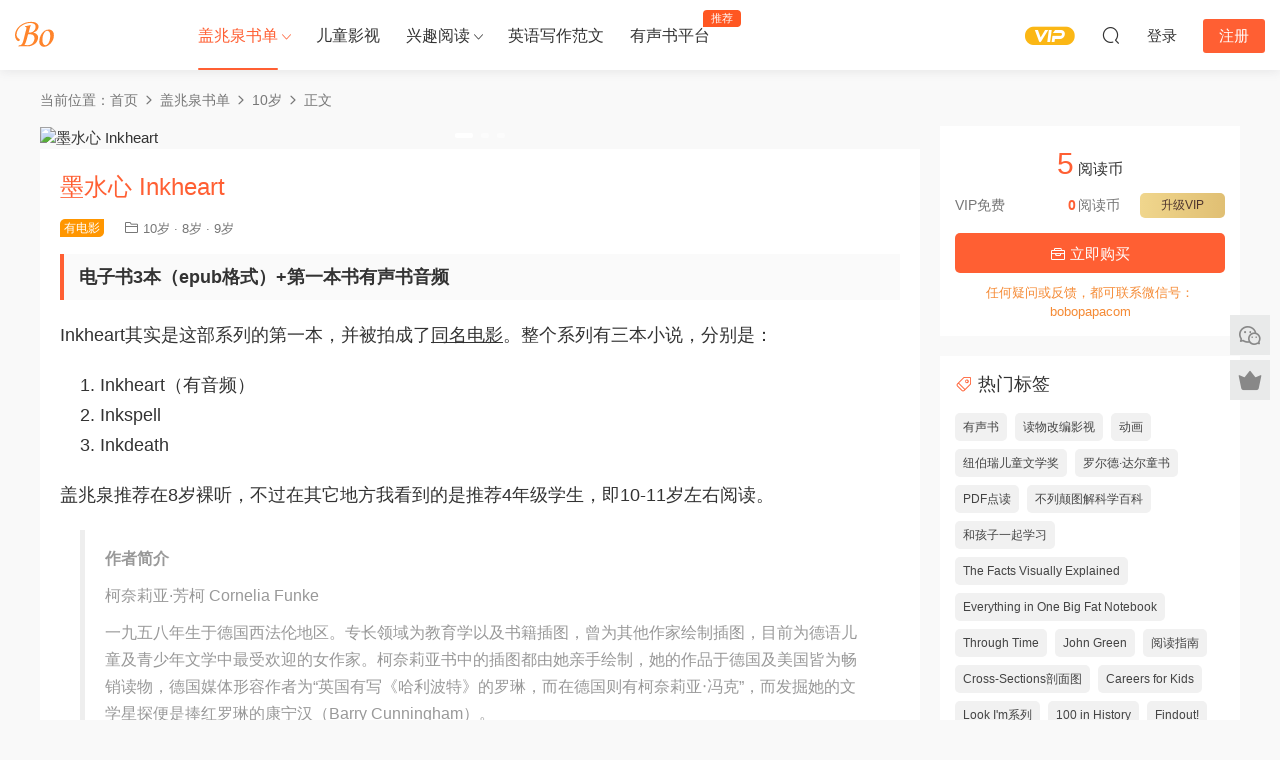

--- FILE ---
content_type: text/html; charset=UTF-8
request_url: https://www.bobopapa.com/inkheart/
body_size: 10930
content:
<!DOCTYPE HTML>
<html lang="zh-Hans">
<head>
  <meta charset="UTF-8">
  <meta http-equiv="X-UA-Compatible" content="IE=edge,chrome=1">
  <meta name="viewport" content="width=device-width,minimum-scale=1.0,maximum-scale=1.0,user-scalable=no"/>
  <meta name="apple-mobile-web-app-title" content="儿童英语图书馆">
  <meta http-equiv="Cache-Control" content="no-siteapp">
    <title>墨水心 Inkheart - 儿童英语图书馆</title>
  <meta name="keywords" content="墨水心 Inkheart Inkspell Inkdeath">
  <meta name="description" content="电子书3本（epub格式）+第一本书有声书音频 Inkheart其实是这部系列的第一本，并被拍成了同名电影。整个系列有三本小说，分别是： Inkheart（有音频） Inkspell Inkdeath 盖兆泉推荐在8岁裸听，不过在其它地方我看到的是推荐4年级学生，即10-11岁左右阅读。 作者简介 柯奈莉亚·芳柯 Cornelia Funke 一九五八年生于德国西法伦地区。专长领域为教育学以及书籍插图，曾为其他作家绘制插图，目前为德语儿">
    <link rel="shortcut icon" href="https://www.bobopapa.com/wp-content/uploads/2022/03/25120717332.svg">
  <meta name='robots' content='max-image-preview:large' />
<script type="text/javascript">
/* <![CDATA[ */
window.koko_analytics = {"url":"https:\/\/www.bobopapa.com\/wp-admin\/admin-ajax.php?action=koko_analytics_collect","site_url":"https:\/\/www.bobopapa.com","post_id":3541,"path":"\/inkheart\/","method":"cookie","use_cookie":true};
/* ]]> */
</script>
<link rel='dns-prefetch' href='//cdn.staticfile.net' />
<style id='wp-img-auto-sizes-contain-inline-css' type='text/css'>
img:is([sizes=auto i],[sizes^="auto," i]){contain-intrinsic-size:3000px 1500px}
/*# sourceURL=wp-img-auto-sizes-contain-inline-css */
</style>
<style id='classic-theme-styles-inline-css' type='text/css'>
/*! This file is auto-generated */
.wp-block-button__link{color:#fff;background-color:#32373c;border-radius:9999px;box-shadow:none;text-decoration:none;padding:calc(.667em + 2px) calc(1.333em + 2px);font-size:1.125em}.wp-block-file__button{background:#32373c;color:#fff;text-decoration:none}
/*# sourceURL=/wp-includes/css/classic-themes.min.css */
</style>
<link rel='stylesheet' id='dripicons-css' href='//cdn.staticfile.net/dripicons/2.0.0/webfont.min.css?ver=2.0.0' type='text/css' media='screen' />
<link rel='stylesheet' id='modown-font-css' href='https://www.bobopapa.com/wp-content/themes/modown/static/css/iconfont.css?ver=9.8' type='text/css' media='screen' />
<link rel='stylesheet' id='modown-base-css' href='https://www.bobopapa.com/wp-content/themes/modown/static/css/base.css?ver=9.8' type='text/css' media='screen' />
<script type="text/javascript" src="https://www.bobopapa.com/wp-includes/js/jquery/jquery.min.js?ver=3.7.1" id="jquery-core-js"></script>
<script type="text/javascript" src="https://www.bobopapa.com/wp-includes/js/jquery/jquery-migrate.min.js?ver=3.4.1" id="jquery-migrate-js"></script>
<link rel="https://api.w.org/" href="https://www.bobopapa.com/wp-json/" /><link rel="alternate" title="JSON" type="application/json" href="https://www.bobopapa.com/wp-json/wp/v2/posts/3541" /><style id="erphpdown-custom">.erphpdown-default, .erphpdown-see{padding: 15px 25px !important;border: none !important;background: #f5f5f5;}.erphpdown-default > legend{display: none !important;}.erphpdown-default .erphpdown-child{border: none !important;background: #e8e8e8;padding: 25px 15px 15px !important;margin: 10px 0 !important;}.erphpdown-default .erphpdown-child > legend{position: absolute;top: 0;background: #d4d4d4;color: #444;padding: 0 8px !important}</style>
<link rel="icon" href="https://www.bobopapa.com/wp-content/uploads/2022/03/30144333845.svg" sizes="32x32" />
<link rel="icon" href="https://www.bobopapa.com/wp-content/uploads/2022/03/30144333845.svg" sizes="192x192" />
<link rel="apple-touch-icon" href="https://www.bobopapa.com/wp-content/uploads/2022/03/30144333845.svg" />
<meta name="msapplication-TileImage" content="https://www.bobopapa.com/wp-content/uploads/2022/03/30144333845.svg" />
		<style type="text/css" id="wp-custom-css">
			*{font-family: -apple-system, BlinkMacSystemFont, 'Segoe UI', Roboto, Oxygen-Sans, Ubuntu, Cantarell, 'Helvetica Neue', sans-serif;}		</style>
		    <script>var $ = jQuery;</script>
  <style>
  :root{--theme-color: #ff5f33;--theme-color2: #ff5f33;--theme-radius: 0px;}    @media (min-width: 1536px){
      .gd-large .grids:not(.relateds) .grid .img{height: 240px;}
      .widget-postlist .hasimg li{padding-left: calc(84px + 10px);}
      .widget-postlist .hasimg li .img{width:84px;}
    }
    @media (max-width: 1535px){
      .grids .grid .img{height: 213.75px;}
    }
    @media (max-width: 1230px){
      .grids .grid .img{height: 174.375px;}
    }
    @media (max-width: 1024px){
      .grids .grid .img{height: 213.75px;}
    }
    @media (max-width: 925px){
      .grids .grid .img{height: 174.375px;}
    }
    @media (max-width: 768px){
      .grids .grid .img{height: 213.75px;}
    }
    @media (max-width: 620px){
      .grids .grid .img{height: 174.375px;}
    }
    @media (max-width: 480px){
      .grids .grid .img{height: 135px;}
    }
        @media (max-width: 620px){
      .grids .grid .img, .single-related .grids .grid .img {height: auto !important;}
    }
    .grids .grid .thumb, .lists .list .thumb, .mocat .lists .grid .thumb, .home-blogs ul li .thumb{object-fit: scale-down;}
      .banner{margin-top: -70px;}
    .banner-slider{padding-top: 90px;}
        .banner-slider:after{content: none;}
    body.home .header{background: transparent;box-shadow: none;webkit-box-shadow:none;}
    body.home .header.scrolled{background: #fff;webkit-box-shadow: 0px 5px 10px 0px rgba(17, 58, 93, 0.1);-ms-box-shadow: 0px 5px 10px 0px rgba(17, 58, 93, 0.1);box-shadow: 0px 5px 10px 0px rgba(17, 58, 93, 0.1);}

    body.home .header:not(.scrolled) .nav-main > li, body.home .header:not(.scrolled) .nav-main > li > a, body.home .header:not(.scrolled) .nav-right > li > a, body.home .header:not(.scrolled) .nav-left > li > a{color:#ffffff;}
    body.home .header:not(.scrolled) .nav-line{background: #ffffff}
    body.home.night .header:not(.scrolled) .nav-main > li, body.home.night .header:not(.scrolled) .nav-main > li > a, body.home.night .header:not(.scrolled) .nav-right > li > a, body.home.night .header:not(.scrolled) .nav-left > li > a{color:#fff;}
    body.home .nav-main li.menu-item-has-children:after{color:#fff;}
    body.home .header.scrolled .nav-main li.menu-item-has-children:after{color:#333;}
    body.home.night .nav-main li.menu-item-has-children:after{color:#fff;}
    body.home.night .header.scrolled .nav-main li.menu-item-has-children:after{color:#bbb;}

    @media (max-width: 925px){
      .banner-slider{padding-top: 85px;}
          }

    @media (max-width: 768px){
      .banner{margin-top: -60px;}
      .banner-slider{padding-top: 70px;}
          }
        .banner-archive .archive-title, .banner-archive .archive-desc, .banner-archive .category-search-form{text-align: left;}
      .banner-page{display: none;}
      body.home .vip-content{background-image: url(https://www.bobopapa.com/wp-content/uploads/2022/04/cao31.png);}
      .grids .grid h3 a{height: 40px;-webkit-line-clamp:2;}
    .grids .audio .title{line-height: 25px;}
      .post .grid-meta, .post:not(.question) .list-meta{display:none !important;}
      .mocats .moli ul li{padding-right: 0}
    .mocats .moli ul span{display:none !important;}
      .post > .vip-tag, .post > .free-tag{display:none !important;}
      .article-content{font-size: 18px;}
    @media(max-width: 768px){
      .article-content{font-size: 15px;}
    }
  .header .container, .topbar .container{max-width:none !important;padding:0 15px;}.search-wrap-container{max-width:none !important;}.logo a img{width:140px;height:auto;max-height:100%}.footer-widget{width:calc(50% - 20px) !important;padding:0 !important;}@media (max-width: 768px){.footer-widget{width:calc(100% - 20px) !important;}}.rollbar{top: 50%;transform: translateY(-50%);bottom: inherit;}@media (max-width: 768px){.footer-widgets{display: none;}}@media (max-width:480px){}*{word-break: break-word;}
.article-content{font-family: -apple-system, BlinkMacSystemFont, 'Segoe UI', Roboto, Oxygen-Sans, Ubuntu, Cantarell, 'Helvetica Neue', sans-serif;}</style><style id='global-styles-inline-css' type='text/css'>
:root{--wp--preset--aspect-ratio--square: 1;--wp--preset--aspect-ratio--4-3: 4/3;--wp--preset--aspect-ratio--3-4: 3/4;--wp--preset--aspect-ratio--3-2: 3/2;--wp--preset--aspect-ratio--2-3: 2/3;--wp--preset--aspect-ratio--16-9: 16/9;--wp--preset--aspect-ratio--9-16: 9/16;--wp--preset--color--black: #000000;--wp--preset--color--cyan-bluish-gray: #abb8c3;--wp--preset--color--white: #ffffff;--wp--preset--color--pale-pink: #f78da7;--wp--preset--color--vivid-red: #cf2e2e;--wp--preset--color--luminous-vivid-orange: #ff6900;--wp--preset--color--luminous-vivid-amber: #fcb900;--wp--preset--color--light-green-cyan: #7bdcb5;--wp--preset--color--vivid-green-cyan: #00d084;--wp--preset--color--pale-cyan-blue: #8ed1fc;--wp--preset--color--vivid-cyan-blue: #0693e3;--wp--preset--color--vivid-purple: #9b51e0;--wp--preset--gradient--vivid-cyan-blue-to-vivid-purple: linear-gradient(135deg,rgb(6,147,227) 0%,rgb(155,81,224) 100%);--wp--preset--gradient--light-green-cyan-to-vivid-green-cyan: linear-gradient(135deg,rgb(122,220,180) 0%,rgb(0,208,130) 100%);--wp--preset--gradient--luminous-vivid-amber-to-luminous-vivid-orange: linear-gradient(135deg,rgb(252,185,0) 0%,rgb(255,105,0) 100%);--wp--preset--gradient--luminous-vivid-orange-to-vivid-red: linear-gradient(135deg,rgb(255,105,0) 0%,rgb(207,46,46) 100%);--wp--preset--gradient--very-light-gray-to-cyan-bluish-gray: linear-gradient(135deg,rgb(238,238,238) 0%,rgb(169,184,195) 100%);--wp--preset--gradient--cool-to-warm-spectrum: linear-gradient(135deg,rgb(74,234,220) 0%,rgb(151,120,209) 20%,rgb(207,42,186) 40%,rgb(238,44,130) 60%,rgb(251,105,98) 80%,rgb(254,248,76) 100%);--wp--preset--gradient--blush-light-purple: linear-gradient(135deg,rgb(255,206,236) 0%,rgb(152,150,240) 100%);--wp--preset--gradient--blush-bordeaux: linear-gradient(135deg,rgb(254,205,165) 0%,rgb(254,45,45) 50%,rgb(107,0,62) 100%);--wp--preset--gradient--luminous-dusk: linear-gradient(135deg,rgb(255,203,112) 0%,rgb(199,81,192) 50%,rgb(65,88,208) 100%);--wp--preset--gradient--pale-ocean: linear-gradient(135deg,rgb(255,245,203) 0%,rgb(182,227,212) 50%,rgb(51,167,181) 100%);--wp--preset--gradient--electric-grass: linear-gradient(135deg,rgb(202,248,128) 0%,rgb(113,206,126) 100%);--wp--preset--gradient--midnight: linear-gradient(135deg,rgb(2,3,129) 0%,rgb(40,116,252) 100%);--wp--preset--font-size--small: 13px;--wp--preset--font-size--medium: 20px;--wp--preset--font-size--large: 36px;--wp--preset--font-size--x-large: 42px;--wp--preset--spacing--20: 0.44rem;--wp--preset--spacing--30: 0.67rem;--wp--preset--spacing--40: 1rem;--wp--preset--spacing--50: 1.5rem;--wp--preset--spacing--60: 2.25rem;--wp--preset--spacing--70: 3.38rem;--wp--preset--spacing--80: 5.06rem;--wp--preset--shadow--natural: 6px 6px 9px rgba(0, 0, 0, 0.2);--wp--preset--shadow--deep: 12px 12px 50px rgba(0, 0, 0, 0.4);--wp--preset--shadow--sharp: 6px 6px 0px rgba(0, 0, 0, 0.2);--wp--preset--shadow--outlined: 6px 6px 0px -3px rgb(255, 255, 255), 6px 6px rgb(0, 0, 0);--wp--preset--shadow--crisp: 6px 6px 0px rgb(0, 0, 0);}:where(.is-layout-flex){gap: 0.5em;}:where(.is-layout-grid){gap: 0.5em;}body .is-layout-flex{display: flex;}.is-layout-flex{flex-wrap: wrap;align-items: center;}.is-layout-flex > :is(*, div){margin: 0;}body .is-layout-grid{display: grid;}.is-layout-grid > :is(*, div){margin: 0;}:where(.wp-block-columns.is-layout-flex){gap: 2em;}:where(.wp-block-columns.is-layout-grid){gap: 2em;}:where(.wp-block-post-template.is-layout-flex){gap: 1.25em;}:where(.wp-block-post-template.is-layout-grid){gap: 1.25em;}.has-black-color{color: var(--wp--preset--color--black) !important;}.has-cyan-bluish-gray-color{color: var(--wp--preset--color--cyan-bluish-gray) !important;}.has-white-color{color: var(--wp--preset--color--white) !important;}.has-pale-pink-color{color: var(--wp--preset--color--pale-pink) !important;}.has-vivid-red-color{color: var(--wp--preset--color--vivid-red) !important;}.has-luminous-vivid-orange-color{color: var(--wp--preset--color--luminous-vivid-orange) !important;}.has-luminous-vivid-amber-color{color: var(--wp--preset--color--luminous-vivid-amber) !important;}.has-light-green-cyan-color{color: var(--wp--preset--color--light-green-cyan) !important;}.has-vivid-green-cyan-color{color: var(--wp--preset--color--vivid-green-cyan) !important;}.has-pale-cyan-blue-color{color: var(--wp--preset--color--pale-cyan-blue) !important;}.has-vivid-cyan-blue-color{color: var(--wp--preset--color--vivid-cyan-blue) !important;}.has-vivid-purple-color{color: var(--wp--preset--color--vivid-purple) !important;}.has-black-background-color{background-color: var(--wp--preset--color--black) !important;}.has-cyan-bluish-gray-background-color{background-color: var(--wp--preset--color--cyan-bluish-gray) !important;}.has-white-background-color{background-color: var(--wp--preset--color--white) !important;}.has-pale-pink-background-color{background-color: var(--wp--preset--color--pale-pink) !important;}.has-vivid-red-background-color{background-color: var(--wp--preset--color--vivid-red) !important;}.has-luminous-vivid-orange-background-color{background-color: var(--wp--preset--color--luminous-vivid-orange) !important;}.has-luminous-vivid-amber-background-color{background-color: var(--wp--preset--color--luminous-vivid-amber) !important;}.has-light-green-cyan-background-color{background-color: var(--wp--preset--color--light-green-cyan) !important;}.has-vivid-green-cyan-background-color{background-color: var(--wp--preset--color--vivid-green-cyan) !important;}.has-pale-cyan-blue-background-color{background-color: var(--wp--preset--color--pale-cyan-blue) !important;}.has-vivid-cyan-blue-background-color{background-color: var(--wp--preset--color--vivid-cyan-blue) !important;}.has-vivid-purple-background-color{background-color: var(--wp--preset--color--vivid-purple) !important;}.has-black-border-color{border-color: var(--wp--preset--color--black) !important;}.has-cyan-bluish-gray-border-color{border-color: var(--wp--preset--color--cyan-bluish-gray) !important;}.has-white-border-color{border-color: var(--wp--preset--color--white) !important;}.has-pale-pink-border-color{border-color: var(--wp--preset--color--pale-pink) !important;}.has-vivid-red-border-color{border-color: var(--wp--preset--color--vivid-red) !important;}.has-luminous-vivid-orange-border-color{border-color: var(--wp--preset--color--luminous-vivid-orange) !important;}.has-luminous-vivid-amber-border-color{border-color: var(--wp--preset--color--luminous-vivid-amber) !important;}.has-light-green-cyan-border-color{border-color: var(--wp--preset--color--light-green-cyan) !important;}.has-vivid-green-cyan-border-color{border-color: var(--wp--preset--color--vivid-green-cyan) !important;}.has-pale-cyan-blue-border-color{border-color: var(--wp--preset--color--pale-cyan-blue) !important;}.has-vivid-cyan-blue-border-color{border-color: var(--wp--preset--color--vivid-cyan-blue) !important;}.has-vivid-purple-border-color{border-color: var(--wp--preset--color--vivid-purple) !important;}.has-vivid-cyan-blue-to-vivid-purple-gradient-background{background: var(--wp--preset--gradient--vivid-cyan-blue-to-vivid-purple) !important;}.has-light-green-cyan-to-vivid-green-cyan-gradient-background{background: var(--wp--preset--gradient--light-green-cyan-to-vivid-green-cyan) !important;}.has-luminous-vivid-amber-to-luminous-vivid-orange-gradient-background{background: var(--wp--preset--gradient--luminous-vivid-amber-to-luminous-vivid-orange) !important;}.has-luminous-vivid-orange-to-vivid-red-gradient-background{background: var(--wp--preset--gradient--luminous-vivid-orange-to-vivid-red) !important;}.has-very-light-gray-to-cyan-bluish-gray-gradient-background{background: var(--wp--preset--gradient--very-light-gray-to-cyan-bluish-gray) !important;}.has-cool-to-warm-spectrum-gradient-background{background: var(--wp--preset--gradient--cool-to-warm-spectrum) !important;}.has-blush-light-purple-gradient-background{background: var(--wp--preset--gradient--blush-light-purple) !important;}.has-blush-bordeaux-gradient-background{background: var(--wp--preset--gradient--blush-bordeaux) !important;}.has-luminous-dusk-gradient-background{background: var(--wp--preset--gradient--luminous-dusk) !important;}.has-pale-ocean-gradient-background{background: var(--wp--preset--gradient--pale-ocean) !important;}.has-electric-grass-gradient-background{background: var(--wp--preset--gradient--electric-grass) !important;}.has-midnight-gradient-background{background: var(--wp--preset--gradient--midnight) !important;}.has-small-font-size{font-size: var(--wp--preset--font-size--small) !important;}.has-medium-font-size{font-size: var(--wp--preset--font-size--medium) !important;}.has-large-font-size{font-size: var(--wp--preset--font-size--large) !important;}.has-x-large-font-size{font-size: var(--wp--preset--font-size--x-large) !important;}
/*# sourceURL=global-styles-inline-css */
</style>
</head>
<body class="wp-singular post-template-default single single-post postid-3541 single-format-standard wp-theme-modown gd-large">
<header class="header">
  <div class="container clearfix">

    
        <div class="logo">
      <a href="https://www.bobopapa.com" title="儿童英语图书馆"><img src="https://www.bobopapa.com/wp-content/uploads/2022/04/logo27white.svg" data-light="https://www.bobopapa.com/wp-content/uploads/2022/04/logo27white.svg" data-dark="https://www.bobopapa.com/wp-content/uploads/2022/04/logo27white.svg" alt="儿童英语图书馆" /></a>
    </div>

    <ul class="nav-main">
      <li id="menu-item-1026" class="mega2 menu-item menu-item-type-taxonomy menu-item-object-category current-post-ancestor menu-item-has-children menu-item-1026"><a href="https://www.bobopapa.com/booklist2/">盖兆泉书单</a>
<ul class="sub-menu">
	<li id="menu-item-1052" class="menu-item menu-item-type-taxonomy menu-item-object-category menu-item-1052"><a href="https://www.bobopapa.com/booklist2/03y/">3岁</a></li>
	<li id="menu-item-1053" class="menu-item menu-item-type-taxonomy menu-item-object-category menu-item-1053"><a href="https://www.bobopapa.com/booklist2/04y/">4岁</a></li>
	<li id="menu-item-1054" class="menu-item menu-item-type-taxonomy menu-item-object-category menu-item-1054"><a href="https://www.bobopapa.com/booklist2/05y/">5岁</a></li>
	<li id="menu-item-1055" class="menu-item menu-item-type-taxonomy menu-item-object-category menu-item-1055"><a href="https://www.bobopapa.com/booklist2/06y/">6岁</a></li>
	<li id="menu-item-1056" class="menu-item menu-item-type-taxonomy menu-item-object-category menu-item-1056"><a href="https://www.bobopapa.com/booklist2/07y/">7岁</a></li>
	<li id="menu-item-1057" class="menu-item menu-item-type-taxonomy menu-item-object-category current-post-ancestor current-menu-parent current-post-parent menu-item-1057"><a href="https://www.bobopapa.com/booklist2/08y/">8岁</a></li>
	<li id="menu-item-1058" class="menu-item menu-item-type-taxonomy menu-item-object-category current-post-ancestor current-menu-parent current-post-parent menu-item-1058"><a href="https://www.bobopapa.com/booklist2/09y/">9岁</a></li>
	<li id="menu-item-1046" class="menu-item menu-item-type-taxonomy menu-item-object-category current-post-ancestor current-menu-parent current-post-parent menu-item-1046"><a href="https://www.bobopapa.com/booklist2/10y/">10岁</a></li>
	<li id="menu-item-1047" class="menu-item menu-item-type-taxonomy menu-item-object-category menu-item-1047"><a href="https://www.bobopapa.com/booklist2/11y/">11岁</a></li>
	<li id="menu-item-1048" class="menu-item menu-item-type-taxonomy menu-item-object-category menu-item-1048"><a href="https://www.bobopapa.com/booklist2/12y/">12岁</a></li>
	<li id="menu-item-1049" class="menu-item menu-item-type-taxonomy menu-item-object-category menu-item-1049"><a href="https://www.bobopapa.com/booklist2/13y/">13岁</a></li>
	<li id="menu-item-1050" class="menu-item menu-item-type-taxonomy menu-item-object-category menu-item-1050"><a href="https://www.bobopapa.com/booklist2/14y/">14岁</a></li>
	<li id="menu-item-1051" class="menu-item menu-item-type-taxonomy menu-item-object-category menu-item-1051"><a href="https://www.bobopapa.com/booklist2/15y/">15岁</a></li>
</ul>
</li>
<li id="menu-item-1068" class="menu-item menu-item-type-taxonomy menu-item-object-category menu-item-1068"><a href="https://www.bobopapa.com/movie/">儿童影视</a></li>
<li id="menu-item-1059" class="menu-item menu-item-type-taxonomy menu-item-object-category menu-item-has-children menu-item-1059"><a href="https://www.bobopapa.com/reading/">兴趣阅读</a>
<ul class="sub-menu">
	<li id="menu-item-1066" class="menu-item menu-item-type-taxonomy menu-item-object-category menu-item-1066"><a href="https://www.bobopapa.com/reading/%e7%b3%bb%e5%88%97%e6%95%99%e6%9d%90/">系列教材</a></li>
	<li id="menu-item-1060" class="menu-item menu-item-type-taxonomy menu-item-object-category menu-item-1060"><a href="https://www.bobopapa.com/reading/picture-book/">绘本</a></li>
	<li id="menu-item-1062" class="menu-item menu-item-type-taxonomy menu-item-object-category menu-item-1062"><a href="https://www.bobopapa.com/reading/history/">历史</a></li>
	<li id="menu-item-1063" class="menu-item menu-item-type-taxonomy menu-item-object-category menu-item-1063"><a href="https://www.bobopapa.com/reading/lesson-study/">课业学习</a></li>
	<li id="menu-item-1064" class="menu-item menu-item-type-taxonomy menu-item-object-category menu-item-1064"><a href="https://www.bobopapa.com/reading/science-technology/">科技</a></li>
	<li id="menu-item-1065" class="menu-item menu-item-type-taxonomy menu-item-object-category menu-item-1065"><a href="https://www.bobopapa.com/reading/coding/">编程</a></li>
	<li id="menu-item-1067" class="menu-item menu-item-type-taxonomy menu-item-object-category menu-item-1067"><a href="https://www.bobopapa.com/reading/art/">艺术</a></li>
</ul>
</li>
<li id="menu-item-2011" class="menu-item menu-item-type-taxonomy menu-item-object-category menu-item-2011"><a href="https://www.bobopapa.com/student-models/">英语写作范文</a></li>
<li id="menu-item-7660" class="menu-item menu-item-type-post_type menu-item-object-page menu-item-7660"><a href="https://www.bobopapa.com/audio/">有声书平台<t style="width:38px;background:#ff5722">推荐</t></a></li>
    </ul>

    
    <ul class="nav-right">
                  <li class="nav-vip">
        <a href="https://www.bobopapa.com/vip/"><i class="icon icon-vip-s"></i></a>
      </li>
                                    <li class="nav-search">
        <a href="javascript:;" class="search-loader" title="搜索"><i class="icon icon-search"></i></a>
      </li>
                    <li class="nav-login no"><a href="https://www.bobopapa.com/login/?redirect_to=https://www.bobopapa.com/inkheart/" class="signin-loader" rel="nofollow"><i class="icon icon-user"></i><span>登录</span></a><b class="nav-line"></b><a href="https://www.bobopapa.com/login/?action=register&redirect_to=https://www.bobopapa.com/inkheart/" class="reg signup-loader" rel="nofollow"><span>注册</span></a></li>
                    <li class="nav-button"><a href="javascript:;" class="nav-loader"><i class="icon icon-menu"></i></a></li>
          </ul>

  </div>
</header>


<div class="search-wrap">
  <div class="container search-wrap-container">
    <form action="https://www.bobopapa.com/" class="search-form" method="get">
      <div class="search-cat">所有分类</div>      <input autocomplete="off" class="search-input" name="s" placeholder="输入关键字回车" type="text">
      <button class="search-btn" type="submit"><i class="icon icon-search"></i>搜索</button>
      <i class="icon icon-close"></i>
      <input type="hidden" name="cat" class="search-cat-val">
      <div class="search-cats"><ul><li data-id="">所有分类</li><li data-id="1">盖兆泉书单</li><li data-id="2">儿童影视</li><li data-id="16">兴趣阅读</li></ul></div>    </form>
  </div>
</div><div class="main">
		<div class="container clearfix">
				<div class="breadcrumbs">当前位置：<span><a href="https://www.bobopapa.com/" itemprop="url"><span itemprop="title">首页</span></a></span> <span class="sep"><i class="dripicons dripicons-chevron-right"></i></span> <span><a href="https://www.bobopapa.com/booklist2/" itemprop="url"><span itemprop="title">盖兆泉书单</span></a></span> <span class="sep"><i class="dripicons dripicons-chevron-right"></i></span> <span><a href="https://www.bobopapa.com/booklist2/10y/" itemprop="url"><span itemprop="title">10岁</span></a></span> <span class="sep"><i class="dripicons dripicons-chevron-right"></i></span> <span class="current">正文</span></div>						<div class="content-wrap">
	    	<div class="content">
	    			    			    		<div class="single-images">
	<div class="swiper-post-container">
	  	<div class="swiper-wrapper">
	  	  		      	<div class="swiper-slide">
	    		<img src="https://book.bobopapa.com/image/Inkheart1.jpg" alt="墨水心 Inkheart" title="墨水心 Inkheart">
	      	</div>
	      		      	<div class="swiper-slide">
	    		<img src="https://book.bobopapa.com/image/Inkheart2.jpg" alt="墨水心 Inkheart" title="墨水心 Inkheart">
	      	</div>
	      		      	<div class="swiper-slide">
	    		<img src="https://book.bobopapa.com/image/Inkheart3.jpg" alt="墨水心 Inkheart" title="墨水心 Inkheart">
	      	</div>
	      		  	</div>
	  	<div class="swiper-pagination"></div>
	</div>
	<script src="https://www.bobopapa.com/wp-content/themes/modown/static/js/swiper.min.js"></script>
	<script>
	    var swiper = new Swiper('.swiper-post-container', {
	        slidesPerView: '1',
	        autoHeight: true,
	        autoplay: {
	          delay: 3000,
	          disableOnInteraction: false,
	        },
	        pagination: {
	          el: '.swiper-pagination',
	          dynamicBullets: false,
	          clickable: true,
	        },
	    });
	</script>
</div>	    			    		<article id="single-content" class="single-content">
		    		<div class="article-header">	<h1 class="article-title" style="color:#ff5f33">墨水心 Inkheart</h1>
	<div class="article-meta">
		<span class="item post-sign">有电影</span>				<span class="item item-cats"><i class="icon icon-cat"></i> <a href="https://www.bobopapa.com/booklist2/10y/" id="img-cat-10">10岁</a> · <a href="https://www.bobopapa.com/booklist2/08y/" id="img-cat-8">8岁</a> · <a href="https://www.bobopapa.com/booklist2/09y/" id="img-cat-9">9岁</a></span>									</div>
</div>		    				    		<div class="article-content clearfix">
		    					    					    					    					    						    						    						    						    			<h3>电子书3本（epub格式）+第一本书有声书音频</h3>
<p>Inkheart其实是这部系列的第一本，并被拍成了<a href="https://www.bobopapa.com/inkheart-v/" target="_blank" rel="noopener">同名电影</a>。整个系列有三本小说，分别是：</p>
<ol>
<li>Inkheart（有音频）</li>
<li>Inkspell</li>
<li>Inkdeath</li>
</ol>
<p>盖兆泉推荐在8岁裸听，不过在其它地方我看到的是推荐4年级学生，即10-11岁左右阅读。</p>
<blockquote><p><strong>作者简介</strong></p>
<p>柯奈莉亚·芳柯 Cornelia Funke</p>
<p>一九五八年生于德国西法伦地区。专长领域为教育学以及书籍插图，曾为其他作家绘制插图，目前为德语儿童及青少年文学中最受欢迎的女作家。柯奈莉亚书中的插图都由她亲手绘制，她的作品于德国及美国皆为畅销读物，德国媒体形容作者为“英国有写《哈利波特》的罗琳，而在德国则有柯奈莉亚‧冯克”，而发掘她的文学星探便是捧红罗琳的康宁汉（Barry Cunningham）。</p>
<p>至今她的所有作品已在德国销售超过三百万册，这位“德国的罗琳”现在已是世界上炙手可热的作家，《银龙骑士》是她集过去奇幻写作经验的大成，并一举获得一九九九年卡尔城鹳鸟大奖、哈墨城捕鼠人文学奖及苏黎世童书奖等殊荣，同时亦将跃上大屏幕拍成电影。</p>
<p>《墨水心》一书在德国、英美及加拿大同时上市，再度创下惊人的佳绩。德国一地，在半年内便创下销售达二十万册的成绩，并且入围德国青少年文学奖。而在英国，刚出版的第一个月便售出二万五千本精装，而美国更达十五万册，不仅盘据畅销排行榜，更得到美国年度图书馆人“品味书籍奖”，许多媒体评论和读者投书都其视为青少年文学的新经典。</p></blockquote>
			    						    						    			<div class="erphpdown-box"><span class="erphpdown-title">资源下载</span><div class="erphpdown-con clearfix"><div class="erphpdown-price">下载价格<span>5</span> 阅读币</div><div class="erphpdown-cart"><div class="vip">VIP免费</div><a href="javascript:;" class="down signin-loader">立即购买</a></div></div><div class="tips2">任何疑问或反馈，都可联系微信号：bobopapacom</div></div>			    					    		
			    					    				    					            </div>
		    				            <div class="article-tags"><a href="https://www.bobopapa.com/tag/%e6%9c%89%e5%a3%b0%e4%b9%a6/" rel="tag">有声书</a></div>						            </article>
	            	            	            <nav class="article-nav">
	                <span class="article-nav-prev">上一篇<br><a href="https://www.bobopapa.com/percyjackson-v2013/" rel="prev">波西·杰克逊2 Percy Jackson: Sea of Monsters 电影 (2013)</a></span>
	                <span class="article-nav-next">下一篇<br><a href="https://www.bobopapa.com/inkheart-v/" rel="next">墨水心 Inkheart 电影</a></span>
	            </nav>
	            	            	            	            	            	    	</div>
	    </div>
		<aside class="sidebar">
	<div class="theiaStickySidebar">
	<div class="widget widget-erphpdown"><div class="item price"><span>5</span> 阅读币</div><div class="item vip vip-text"><div class="vit"><span class="tit">VIP免费</span><a href="https://www.bobopapa.com/user/?action=vip" target="_blank" class="erphpdown-vip-btn erphpdown-vip-loader">升级VIP</a><span class="pri"><b>0</b>阅读币</span></div></div><a href="javascript:;" class="down signin-loader"><i class="icon icon-work"></i> 立即购买</a><div class="tips">任何疑问或反馈，都可联系微信号：bobopapacom</div></div>
	<div class="widget widget-tags"><h3><i class="icon icon-tag"></i> 热门标签</h3><div class="items"><a href="https://www.bobopapa.com/tag/%e6%9c%89%e5%a3%b0%e4%b9%a6/">有声书</a><a href="https://www.bobopapa.com/tag/bookmovie/">读物改编影视</a><a href="https://www.bobopapa.com/tag/cartoon/">动画</a><a href="https://www.bobopapa.com/tag/%e7%ba%bd%e4%bc%af%e7%91%9e%e5%84%bf%e7%ab%a5%e6%96%87%e5%ad%a6%e5%a5%96/">纽伯瑞儿童文学奖</a><a href="https://www.bobopapa.com/tag/%e7%bd%97%e5%b0%94%e5%be%b7%c2%b7%e8%be%be%e5%b0%94%e7%ab%a5%e4%b9%a6/">罗尔德·达尔童书</a><a href="https://www.bobopapa.com/tag/pdf%e7%82%b9%e8%af%bb/">PDF点读</a><a href="https://www.bobopapa.com/tag/%e4%b8%8d%e5%88%97%e9%a2%a0%e5%9b%be%e8%a7%a3%e7%a7%91%e5%ad%a6%e7%99%be%e7%a7%91/">不列颠图解科学百科</a><a href="https://www.bobopapa.com/tag/%e5%92%8c%e5%ad%a9%e5%ad%90%e4%b8%80%e8%b5%b7%e5%ad%a6%e4%b9%a0/">和孩子一起学习</a><a href="https://www.bobopapa.com/tag/the-facts-visually-explained/">The Facts Visually Explained</a><a href="https://www.bobopapa.com/tag/everything-in-one-big-fat-notebook/">Everything in One Big Fat Notebook</a><a href="https://www.bobopapa.com/tag/through-time/">Through Time</a><a href="https://www.bobopapa.com/tag/john-green/">John Green</a><a href="https://www.bobopapa.com/tag/%e9%98%85%e8%af%bb%e6%8c%87%e5%8d%97/">阅读指南</a><a href="https://www.bobopapa.com/tag/cross-sections%e5%89%96%e9%9d%a2%e5%9b%be/">Cross-Sections剖面图</a><a href="https://www.bobopapa.com/tag/careers-for-kids/">Careers for Kids</a><a href="https://www.bobopapa.com/tag/look-im%e7%b3%bb%e5%88%97/">Look I'm系列</a><a href="https://www.bobopapa.com/tag/100-in-history/">100 in History</a><a href="https://www.bobopapa.com/tag/findout/">Findout!</a><a href="https://www.bobopapa.com/tag/ready-to-read/">Ready to Read</a></div></div><div class="widget widget-text nopadding"><div style="text-align: center;">
    <a href="https://www.bobopapa.com/audio/" target="_blank">
        <img src="https://book.bobopapa.com/web/ad2.jpg" alt="有声书平台" style="max-width: 100%;">
    </a>

    <p>
        <a href="https://www.bobopapa.com/audio/" target="_blank" style="text-decoration: none; color: #ff5f33;">
            有声书平台
        </a>
    </p>
</div></div>	</div>	    
</aside>	</div>
</div>
<footer class="footer">
	<div class="container">
	    	    	    <div class="copyright"><p style="font-size: 12px; color: #aaaaaa; margin-top: 15px;">©2025 波英教育咨询 · <a style="color: #aaaaaa;" href="https://beian.miit.gov.cn/" target="_blank" rel="noopener">粤ICP备2023153917号</a> | <a style="color: #aaaaaa;" href="https://www.upyun.com/?utm_source=lianmeng&amp;utm_medium=referral" target="_blank" rel="noopener">本网站由 <img style="vertical-align: middle; height: 18px;" src="https://book.bobopapa.com/web/pyy-logo8.svg" /> 提供CDN加速/云存储服务</a></p>
</div>
	</div>
</footer>


<div class="rollbar">
	<ul>
				<li class="wx-li"><a href="javascript:;" class="kefu_weixin"><i class="icon icon-weixin"></i><img src="https://www.bobopapa.com/wp-content/uploads/2022/05/bobopapa微信.jpg"></a></li>		<li class="vip-li"><a href="https://www.bobopapa.com/vip/"><i class="icon icon-crown-s"></i></a><h6>升级VIP<i></i></h6></li>										<li class="totop-li"><a href="javascript:;" class="totop"><i class="icon icon-arrow-up"></i></a><h6>返回顶部<i></i></h6></li>    
	</ul>
</div>




<div class="sign">			
	<div class="sign-mask"></div>			
	<div class="sign-box">	
			
		<div class="sign-wrap">	
			<div class="sign-tips"></div>			
			<form id="sign-in">  
			    <div class="form-item" style="text-align:center"><a href="https://www.bobopapa.com"><img class="logo-login" src="https://www.bobopapa.com/wp-content/uploads/2022/03/30144333845.svg" alt="儿童英语图书馆"></a></div>
				<div class="form-item"><input type="text" name="user_login" class="form-control" id="user_login" placeholder="用户名/邮箱"><i class="icon icon-user"></i></div>			
				<div class="form-item"><input type="password" name="password" class="form-control" id="user_pass" placeholder="密码"><i class="icon icon-lock"></i></div>		
					
				<div class="sign-submit">			
					<input type="button" class="btn signinsubmit-loader" name="submit" value="登录">  			
					<input type="hidden" name="action" value="signin">			
				</div>			
				<div class="sign-trans">没有账号？<a href="javascript:;" class="erphp-reg-must">注册</a>&nbsp;&nbsp;<a href="https://www.bobopapa.com/login/?action=password&redirect_to=https://www.bobopapa.com/inkheart/" rel="nofollow" target="_blank">忘记密码？</a></div>		
				<div class="sign-social"><h2>社交账号快速登录</h2><a class="login-qq" href="https://www.bobopapa.com/oauth/qq?rurl=https://www.bobopapa.com/inkheart/" rel="nofollow"><i class="icon icon-qq"></i></a></div>					
			</form>	
					
			<form id="sign-up" style="display: none;"> 	
			    <div class="form-item" style="text-align:center"><a href="https://www.bobopapa.com"><img class="logo-login" src="https://www.bobopapa.com/wp-content/uploads/2022/03/30144333845.svg" alt="儿童英语图书馆"></a></div>			
			    	
				<div class="form-item"><input type="text" name="name" class="form-control" id="user_register" placeholder="用户名"><i class="icon icon-user"></i></div>			
				<div class="form-item"><input type="email" name="email" class="form-control" id="user_email" placeholder="邮箱"><i class="icon icon-mail"></i></div>		
				<div class="form-item"><input type="password" name="password2" class="form-control" id="user_pass2" placeholder="密码"><i class="icon icon-lock"></i></div>
					
				<div class="sign-submit">			
					<input type="button" class="btn signupsubmit-loader" name="submit" value="注册">  			
					<input type="hidden" name="action" value="signup">  	
								
				</div>			
				<div class="sign-trans">已有账号？ <a href="javascript:;" class="modown-login-must">登录</a></div>	
					
				<div class="sign-social"><h2>社交账号快速登录</h2><a class="login-qq" href="https://www.bobopapa.com/oauth/qq?rurl=https://www.bobopapa.com/inkheart/" rel="nofollow"><i class="icon icon-qq"></i></a></div>									
			</form>	
				
							
			<div class="sign-notice"></div>
		</div>
	</div>			
</div>
<script>
	window._MBT = {uri: 'https://www.bobopapa.com/wp-content/themes/modown', child: 'https://www.bobopapa.com/wp-content/themes/modown', urc: '1', uru: '1', url:'https://www.bobopapa.com', urg: '1', usr: 'https://www.bobopapa.com/user/', roll: [], admin_ajax: 'https://www.bobopapa.com/wp-admin/admin-ajax.php', erphpdown: 'https://www.bobopapa.com/wp-content/plugins/erphpdown/', image: '0.75', hanimated: '0', fancybox: '0', anchor: '1', loading: 'https://www.bobopapa.com/wp-content/uploads/2023/02/thumbnail2.jpg', nav: '0', iframe: '0', video_full: '0',tuan: '0',down_fixed: '0', post_h3_nav: '0'};</script>
<script type="speculationrules">
{"prefetch":[{"source":"document","where":{"and":[{"href_matches":"/*"},{"not":{"href_matches":["/wp-*.php","/wp-admin/*","/wp-content/uploads/*","/wp-content/*","/wp-content/plugins/*","/wp-content/themes/modown/*","/*\\?(.+)"]}},{"not":{"selector_matches":"a[rel~=\"nofollow\"]"}},{"not":{"selector_matches":".no-prefetch, .no-prefetch a"}}]},"eagerness":"conservative"}]}
</script>
<script>window._ERPHPDOWN = {"uri":"https://www.bobopapa.com/wp-content/plugins/erphpdown", "payment": "1", "wppay": "link", "tuan":"", "danmu": "0", "author": "mobantu"}</script>

<!-- Koko Analytics v2.1.3 - https://www.kokoanalytics.com/ -->
<script type="text/javascript">
/* <![CDATA[ */
!function(){var e=window,r=e.koko_analytics;r.trackPageview=function(e,t){"prerender"==document.visibilityState||/bot|crawl|spider|seo|lighthouse|facebookexternalhit|preview/i.test(navigator.userAgent)||navigator.sendBeacon(r.url,new URLSearchParams({pa:e,po:t,r:0==document.referrer.indexOf(r.site_url)?"":document.referrer,m:r.use_cookie?"c":r.method[0]}))},e.addEventListener("load",function(){r.trackPageview(r.path,r.post_id)})}();
/* ]]> */
</script>

<script type="text/javascript" id="erphpdown-js-extra">
/* <![CDATA[ */
var _ERPHP = {"ajaxurl":"https://www.bobopapa.com/wp-admin/admin-ajax.php"};
//# sourceURL=erphpdown-js-extra
/* ]]> */
</script>
<script type="text/javascript" src="https://www.bobopapa.com/wp-content/plugins/erphpdown/static/erphpdown.js?ver=18.22" id="erphpdown-js"></script>
<script type="text/javascript" src="https://www.bobopapa.com/wp-content/themes/modown/static/js/lib.js?ver=9.8" id="modown-lib-js"></script>
<script type="text/javascript" src="https://www.bobopapa.com/wp-content/themes/modown/static/js/fancybox.min.js?ver=3.3.5" id="modown-fancybox-js"></script>
<script type="text/javascript" src="https://www.bobopapa.com/wp-content/themes/modown/static/js/base.js?ver=9.8" id="modown-base-js"></script>
<script>MOBANTU.init({ias: 0, lazy: 1, plazy: 1, water: 0, mbf: 0, mpf: 0, mpfp: 0});document.oncontextmenu = new Function("return false;");</script>
<div class="analysis"></div>
</body></html>
<!-- Performance optimized by Redis Object Cache. Learn more: https://wprediscache.com -->
